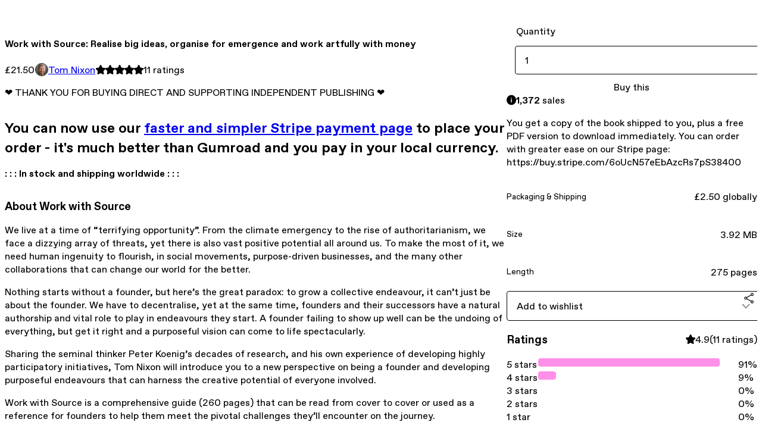

--- FILE ---
content_type: text/html; charset=utf-8
request_url: https://tomnixon.gumroad.com/l/Piwhd?ref=build.simonwakeman.com
body_size: 7098
content:
<!DOCTYPE html>
<html lang="en">
  <head prefix="og: http://ogp.me/ns# fb: http://ogp.me/ns/fb# gumroad: http://ogp.me/ns/fb/gumroad#">
    <link rel="dns-prefetch" href="//assets.gumroad.com">
    <link rel="dns-prefetch" href="//static-2.gumroad.com">
    <link rel="dns-prefetch" href="//public-files.gumroad.com">
  <title inertia>Work with Source: Realise big ideas, organise for emergence and work artfully with money</title>
  <meta name="action-cable-url" content="wss://cable.gumroad.com/cable" />
  <link rel="stylesheet" crossorigin="anonymous" href="https://assets.gumroad.com/packs/css/design-34bdd8b2.css" />
    <style>:root{--accent: 255 144 232;--contrast-accent: 0 0 0;--font-family: "ABC Favorit", "ABC Favorit", sans-serif;--color: 0 0 0;--primary: var(--color);--contrast-primary: 255 255 255;--filled: 255 255 255;--contrast-filled: var(--color);--body-bg: #ffffff;--active-bg: rgb(var(--color) / var(--gray-1));--border-alpha: 1}body{background-color:#ffffff;color:#000;font-family:"ABC Favorit", "ABC Favorit", sans-serif}
</style>

  <meta name="csrf-param" content="authenticity_token" />
<meta name="csrf-token" content="Hg1cvztfNpsp3yFOCLNvwwt_weXSmIRZ8TZBbxIbfcbdeZ5tmC3WVekokyZYk0Aq0laV2tFd7u_hbPsovz4f_A" />
  <meta charset="utf-8">
  <meta content="149071038533330" property="fb:app_id">
  <meta content="http://www.facebook.com/gumroad" property="fb:page_id">
  <meta property="twitter:site" value="@gumroad">
  
    <meta content="Gumroad" property="og:site_name">
    <meta content="https://tomnixon.gumroad.com/l/Piwhd" property="og:url">
    <meta content="❤️ THANK YOU FOR BUYING DIRECT AND SUPPORTING INDEPENDENT PUBLISHING ❤️ You can now use our faster and simpler Stripe payment page to place your order - it&#39;s much better than Gumroad and you pay in your local currency. : : : In stock and shipping worldwide : : :About Work with SourceWe live at a time of “terrifying opportunity”. From the climate emergency to the rise of authoritarianism, we face a dizzying array of threats, yet there is also vast positive potential all around us. To make the most of it, we need human ingenuity to flourish, in social movements, purpose-driven businesses, and the many other collaborations that can change our world for the better.Nothing starts without a founder, but here’s the great paradox: to grow a collective endeavour, it can’t just be about the founder. We have to decentralise, yet at the same time, founders and their successors have a natural authorship and vital role to play in endeavours they start. A founder failing to show up well can be the undoing of everything, but get it right and a purposeful vision can come to life spectacularly.Sharing the seminal thinker Peter Koenig’s decades of research, and his own experience of developing highly participatory initiatives, Tom Nixon will introduce you to a new perspective on being a founder and developing purposeful endeavours that can harness the creative potential of everyone involved.Work with Source is a comprehensive guide (260 pages) that can be read from cover to cover or used as a reference for founders to help them meet the pivotal challenges they’ll encounter on the journey." property="og:description">
    <meta content="❤️ THANK YOU FOR BUYING DIRECT AND SUPPORTING INDEPENDENT PUBLISHING ❤️ You can now use our faster and simpler Stripe payment page to place your order - it&#39;s much better than Gumroad and you pay in your local currency. : : : In stock and shipping worldwide : : :About Work with SourceWe live at a time of “terrifying opportunity”. From the climate emergency to the rise of authoritarianism, we face a dizzying array of threats, yet there is also vast positive potential all around us. To make the most of it, we need human ingenuity to flourish, in social movements, purpose-driven businesses, and the many other collaborations that can change our world for the better.Nothing starts without a founder, but here’s the great paradox: to grow a collective endeavour, it can’t just be about the founder. We have to decentralise, yet at the same time, founders and their successors have a natural authorship and vital role to play in endeavours they start. A founder failing to show up well can be the undoing of everything, but get it right and a purposeful vision can come to life spectacularly.Sharing the seminal thinker Peter Koenig’s decades of research, and his own experience of developing highly participatory initiatives, Tom Nixon will introduce you to a new perspective on being a founder and developing purposeful endeavours that can harness the creative potential of everyone involved.Work with Source is a comprehensive guide (260 pages) that can be read from cover to cover or used as a reference for founders to help them meet the pivotal challenges they’ll encounter on the journey." name="description">
    <meta content="Piwhd" property="product:retailer_item_id">
    <meta content="21.5" property="product:price:amount">
    <meta content="GBP" property="product:price:currency">
    <meta content="gumroad:product" property="og:type">
    <meta property="twitter:card" value="summary_large_image" />
<meta property="twitter:title" value="Work with Source: Realise big ideas, organise for emergence and work artfully with money" />
<meta property="twitter:domain" value="Gumroad" />
<meta property="twitter:description" value="❤️ THANK YOU FOR BUYING DIRECT AND SUPPORTING INDEPENDENT PUBLISHING ❤️ You can now use our faster and simpler Stripe payment page to place your order - it&#39;s much better than Gumroad and you pay in..." />
<meta property="twitter:image" value="https://public-files.gumroad.com/6bv3nf43jfmv0qji9i1abhisn3y9" />

      <link rel="preload" as="image" href="https://public-files.gumroad.com/6bv3nf43jfmv0qji9i1abhisn3y9">
      <link rel="preload" as="image" href="https://public-files.gumroad.com/kf9n5nospjkj14o96kmp7648dq1c">
  <meta property="og:image" content="https://public-files.gumroad.com/6bv3nf43jfmv0qji9i1abhisn3y9">
  <meta property="og:image:alt" content="">
  <meta property="og:title" content="Work with Source: Realise big ideas, organise for emergence and work artfully with money">
  <meta property="gr:google_analytics:enabled" content="true">
  <meta property="gr:fb_pixel:enabled" content="true">
  <meta property="gr:logged_in_user:id" content="">
  <meta property="gr:environment" value="production">
  <meta property="gr:page:type" content="product">
  <meta property="gr:facebook_sdk:enabled" content="true">
  <meta content="initial-scale = 1.0, width = device-width" name="viewport">
  <meta property="stripe:pk" value="pk_live_Db80xIzLPWhKo1byPrnERmym">
  <meta property="stripe:api_version" value="2023-10-16; risk_in_requirements_beta=v1; retrieve_tax_forms_beta=v1;">
  <link href="/opensearch.xml" rel="search" type="application/opensearchdescription+xml" title="Gumroad">
    <link href="https://tomnixon.gumroad.com/l/Piwhd" rel="canonical">


    <link href="https://public-files.gumroad.com/0ry4xpiy04lf7f7fznx6bbv2g0oq" rel="shortcut icon">
</head>

  <body id="product_page" class="group/body mac" style="">
    <div id="design-settings" data-settings="{&quot;font&quot;:{&quot;name&quot;:&quot;ABC Favorit&quot;,&quot;url&quot;:&quot;https://assets.gumroad.com/assets/ABCFavorit-Regular-26182c8c3addf6e4f8889817249c23b22c93233a8212e5e86574459e4dc926e2.woff2&quot;}}" style="display: none;"></div>
    <div id="user-agent-info" data-settings="{&quot;is_mobile&quot;:false}" style="display: none;"></div>
    <div class="react-entry-point" style="display:contents" id="Alert-react-component-4e921b51-255a-4a19-a7b9-8b25bb210c7a"><div class="fixed top-4 left-1/2 z-100 w-max max-w-[calc(100vw-2rem)] rounded bg-background md:max-w-sm invisible" style="transform:translateX(-50%) translateY(calc(-100% - var(--spacer-4)));transition:all 0.3s ease-out 0.5s"><div role="alert" class="flex items-start gap-2 rounded border border-border p-3"><div class="flex-1"><div></div></div></div></div></div>
      <script type="application/json" class="js-react-on-rails-component" data-component-name="Alert" data-dom-id="Alert-react-component-4e921b51-255a-4a19-a7b9-8b25bb210c7a">{"initial":null}</script>
      


    <div class="flex flex-col lg:flex-row h-screen">
      <main class="flex-1 flex flex-col lg:h-screen overflow-y-auto">
        <div class="flex-1 flex flex-col">
          


<noscript>
  <div id="javascript-notice">
    <strong>JavaScript is required to buy this product.</strong>
    Enable JavaScript in your browser settings and refresh this page to continue.
  </div>
</noscript>



  <script type="application/json" id="js-react-on-rails-context">{"railsEnv":"production","inMailer":false,"i18nLocale":"en","i18nDefaultLocale":"en","rorVersion":"14.0.4","rorPro":false,"href":"https://tomnixon.gumroad.com/l/Piwhd?ref=build.simonwakeman.com","location":"/l/Piwhd?ref=build.simonwakeman.com","scheme":"https","host":"tomnixon.gumroad.com","port":null,"pathname":"/l/Piwhd","search":"ref=build.simonwakeman.com","httpAcceptLanguage":null,"design_settings":{"font":{"name":"ABC Favorit","url":"https://assets.gumroad.com/assets/ABCFavorit-Regular-26182c8c3addf6e4f8889817249c23b22c93233a8212e5e86574459e4dc926e2.woff2"}},"domain_settings":{"scheme":"https","app_domain":"gumroad.com","root_domain":"gumroad.com","short_domain":"gum.co","discover_domain":"gumroad.com","third_party_analytics_domain":"gumroad-analytics.com","api_domain":"api.gumroad.com"},"user_agent_info":{"is_mobile":false},"logged_in_user":null,"current_seller":null,"csp_nonce":"R8lX5pvoDT03N/CCxRgBPJa3Ql8QEbO6RPKNAwxy+eg=","locale":"en-US","feature_flags":{"require_email_typo_acknowledgment":true,"disable_stripe_signup":true},"serverSide":false}</script>
<div class="react-entry-point" style="display:contents" id="ProductPage-react-component-695a809c-72f2-451c-8806-67ffbf68dbae"><section aria-label="Product information bar" class="border-0 bg-background" style="overflow:hidden;padding:0;height:0;transition:var(--transition-duration);flex-shrink:0;position:fixed;top:0;left:0;right:0;z-index:var(--z-index-menubar)"><div class="mx-auto flex max-w-product-page items-center justify-between gap-4 p-4 lg:px-8" style="transition:var(--transition-duration);margin-top:0"><div itemscope="" itemProp="offers" itemType="https://schema.org/Offer" class="flex items-center"><span class="group/tooltip relative inline-grid right"><span aria-describedby=":R4l:" style="display:contents"><div class="relative grid grid-flow-col border border-r-0 border-border"><div class="bg-accent px-2 py-1 text-accent-foreground" itemProp="price" content="21.50">£21.50</div><div class="border-border border-r-transparent border-[calc(0.5lh+--spacing(1))] border-l-1"></div><div class="absolute top-0 right-px bottom-0 border-accent border-r-transparent border-[calc(0.5lh+--spacing(1))] border-l-1"></div></div></span><span role="tooltip" id=":R4l:" class="absolute z-30 hidden w-40 max-w-max rounded-md bg-primary p-3 text-primary-foreground group-focus-within/tooltip:block group-hover/tooltip:block top-1/2 -translate-y-1/2 left-full translate-x-2"><div class="absolute border-6 border-transparent top-1/2 -translate-y-1/2 right-full border-r-primary"></div>£21.50</span></span><link itemProp="url" href="https://tomnixon.gumroad.com/l/Piwhd"/><div itemProp="availability" hidden="">https://schema.org/InStock</div><div itemProp="priceCurrency" hidden="">gbp</div><div itemProp="seller" itemType="https://schema.org/Person" hidden=""><div itemProp="name" hidden="">Tom Nixon</div></div></div><h3 class="hidden flex-1 lg:block">Work with Source: Realise big ideas, organise for emergence and work artfully with money</h3><div class="shrink-0 items-center gap-1 hidden lg:flex"><span class="icon icon-solid-star"></span><span class="icon icon-solid-star"></span><span class="icon icon-solid-star"></span><span class="icon icon-solid-star"></span><span class="icon icon-solid-star"></span><span class="rating-number">11<!-- --> <!-- -->ratings</span></div><a href="https://gumroad.com/checkout?ref=build.simonwakeman.com&amp;product=Piwhd&amp;quantity=1" target="_top" style="align-items:unset" class="inline-flex items-center justify-center gap-2 cursor-pointer border border-border rounded font-[inherit] no-underline transition-transform hover:-translate-1 hover:shadow active:translate-0 active:shadow-none disabled:opacity-30 disabled:hover:translate-0 disabled:hover:shadow-none px-4 py-3 text-base leading-[1.4] bg-accent text-accent-foreground">Buy this</a></div></section><section class="border-b border-border"><div class="mx-auto w-full max-w-product-page lg:py-16 p-4 lg:px-8"><article class="relative grid rounded border border-border bg-background lg:grid-cols-[2fr_1fr]"><figure class="group relative col-span-full overflow-hidden rounded-t border-b border-border bg-(image:--product-cover-placeholder) bg-cover" aria-label="Product preview"><button class="absolute top-1/2 z-1 mx-3 h-8 w-8 -translate-y-1/2 items-center justify-center all-unset rounded-full border border-border bg-background hidden group-hover:flex right-0" aria-label="Show next cover"><span class="icon icon-arrow-right"></span></button><div class="flex h-full snap-x snap-mandatory items-center overflow-x-scroll overflow-y-hidden [scrollbar-width:none] [&amp;::-webkit-scrollbar]:hidden" style="aspect-ratio:1.3963963963963963"><div role="tabpanel" id="f594ae4eef3401c449a5f0253e4c2761" class="mt-0! flex min-h-[1px] flex-[1_0_100%] snap-start justify-center border-0! p-0!"></div><div role="tabpanel" id="c4b25692e140aaa283b3cd0c7c6c5870" class="mt-0! flex min-h-[1px] flex-[1_0_100%] snap-start justify-center border-0! p-0!"></div></div><div role="tablist" aria-label="Select a cover" class="absolute bottom-0 flex w-full flex-wrap justify-center gap-2 p-3"><div role="tab" aria-label="Show cover 1" aria-selected="true" aria-controls="f594ae4eef3401c449a5f0253e4c2761" class="block rounded-full border border-current p-2 bg-current"></div><div role="tab" aria-label="Show cover 2" aria-selected="false" aria-controls="c4b25692e140aaa283b3cd0c7c6c5870" class="block rounded-full border border-current bg-background p-2"></div></div></figure><section class="lg:border-r"><header class="grid gap-4 p-6 not-first:border-t"><h1 itemProp="name">Work with Source: Realise big ideas, organise for emergence and work artfully with money</h1></header><section class="grid grid-cols-[auto_1fr] gap-[1px] border-t border-border p-0 sm:grid-cols-[auto_auto_minmax(max-content,1fr)]"><div class="px-6 py-4 outline outline-offset-0 outline-border"><div itemscope="" itemProp="offers" itemType="https://schema.org/Offer" class="flex items-center"><span class="group/tooltip relative inline-grid right"><span aria-describedby=":Rl79:" style="display:contents"><div class="relative grid grid-flow-col border border-r-0 border-border"><div class="bg-accent px-2 py-1 text-accent-foreground" itemProp="price" content="21.50">£21.50</div><div class="border-border border-r-transparent border-[calc(0.5lh+--spacing(1))] border-l-1"></div><div class="absolute top-0 right-px bottom-0 border-accent border-r-transparent border-[calc(0.5lh+--spacing(1))] border-l-1"></div></div></span><span role="tooltip" id=":Rl79:" class="absolute z-30 hidden w-40 max-w-max rounded-md bg-primary p-3 text-primary-foreground group-focus-within/tooltip:block group-hover/tooltip:block top-1/2 -translate-y-1/2 left-full translate-x-2"><div class="absolute border-6 border-transparent top-1/2 -translate-y-1/2 right-full border-r-primary"></div>£21.50</span></span><link itemProp="url" href="https://tomnixon.gumroad.com/l/Piwhd"/><div itemProp="availability" hidden="">https://schema.org/InStock</div><div itemProp="priceCurrency" hidden="">gbp</div><div itemProp="seller" itemType="https://schema.org/Person" hidden=""><div itemProp="name" hidden="">Tom Nixon</div></div></div></div><div class="flex flex-wrap items-center gap-2 px-6 py-4 outline outline-offset-0 outline-border"><a href="https://tomnixon.gumroad.com/" target="_blank" class="relative flex items-center gap-2" rel="noreferrer"><img class="user-avatar" src="https://public-files.gumroad.com/0ry4xpiy04lf7f7fznx6bbv2g0oq"/>Tom Nixon</a></div><div class="flex items-center px-6 py-4 outline outline-offset-0 outline-border max-sm:col-span-full"><div class="flex shrink-0 items-center gap-1"><span class="icon icon-solid-star"></span><span class="icon icon-solid-star"></span><span class="icon icon-solid-star"></span><span class="icon icon-solid-star"></span><span class="icon icon-solid-star"></span><span class="rating-number">11<!-- --> <!-- -->ratings</span></div></div></section><section class="border-t border-border p-6"><div class="rich-text"><p>❤️ THANK YOU FOR BUYING DIRECT AND SUPPORTING INDEPENDENT PUBLISHING ❤️</p><h2>
<strong>You can now use our </strong><a href="https://buy.stripe.com/6oUcN57eEbAzcRs7pS38400" target="_blank" rel="noopener noreferrer nofollow">faster and simpler Stripe payment page</a><strong> to place your order - it's much better than Gumroad and you pay in your local currency.</strong>
</h2><p><strong>: : : In stock and shipping worldwide : : :</strong></p><h3><strong>About Work with Source</strong></h3><p>We live at a time of “terrifying opportunity”. From the climate emergency to the rise of authoritarianism, we face a dizzying array of threats, yet there is also vast positive potential all around us. To make the most of it, we need human ingenuity to flourish, in social movements, purpose-driven businesses, and the many other collaborations that can change our world for the better.</p><p>Nothing starts without a founder, but here’s the great paradox: to grow a collective endeavour, it can’t just be about the founder. We have to decentralise, yet at the same time, founders and their successors have a natural authorship and vital role to play in endeavours they start. A founder failing to show up well can be the undoing of everything, but get it right and a purposeful vision can come to life spectacularly.</p><p>Sharing the seminal thinker Peter Koenig’s decades of research, and his own experience of developing highly participatory initiatives, Tom Nixon will introduce you to a new perspective on being a founder and developing purposeful endeavours that can harness the creative potential of everyone involved.</p><p>Work with Source is a comprehensive guide (260 pages) that can be read from cover to cover or used as a reference for founders to help them meet the pivotal challenges they’ll encounter on the journey.</p></div></section></section><section><section class="grid gap-4 p-6 not-first:border-t"><fieldset><legend><label for=":R6p9:">Quantity</label></legend><input type="number" id=":R6p9:" inputMode="numeric" min="1" value="1"/></fieldset><a href="https://gumroad.com/checkout?ref=build.simonwakeman.com&amp;product=Piwhd&amp;quantity=1" target="_top" style="align-items:unset" class="inline-flex items-center justify-center gap-2 cursor-pointer border border-border rounded font-[inherit] no-underline transition-transform hover:-translate-1 hover:shadow active:translate-0 active:shadow-none disabled:opacity-30 disabled:hover:translate-0 disabled:hover:shadow-none px-4 py-3 text-base leading-[1.4] bg-accent text-accent-foreground">Buy this</a><div role="status" class="flex items-start gap-2 rounded border p-3 border-info bg-info/20"><span class="icon icon-info-circle-fill size-[1lh]! text-info" aria-hidden="true"></span><div class="flex-1"><strong>1,372</strong> <!-- -->sale<!-- -->s</div></div><div class="grid divide-y divide-solid divide-border rounded border border-border bg-background"><p class="flex flex-wrap items-center justify-between gap-4 p-4">You get a copy of the book shipped to you, plus a free PDF version to download immediately. You can order with greater ease on our Stripe page: https://buy.stripe.com/6oUcN57eEbAzcRs7pS38400</p><div class="flex flex-wrap items-center justify-between gap-4 p-4"><h5 class="grow font-bold">Packaging &amp; Shipping</h5><div>£2.50 globally</div></div><div class="flex flex-wrap items-center justify-between gap-4 p-4"><h5 class="grow font-bold">Size</h5><div>3.92 MB</div></div><div class="flex flex-wrap items-center justify-between gap-4 p-4"><h5 class="grow font-bold">Length</h5><div>275 pages</div></div></div><div class="grid grid-cols-[1fr_auto] gap-2"><div class="combobox"><div role="combobox" aria-expanded="false" aria-controls=":R5op9:" tabindex="0" class="input " aria-label="Add to wishlist"><span class="fake-input text-singleline">Add to wishlist</span><span class="icon icon-outline-cheveron-down"></span></div><div hidden=""><datalist id=":R5op9:"><div role="option" id=":R5op9:-0" class=""><div><span class="icon icon-plus"></span> New wishlist</div></div></datalist></div></div><details class="popover toggle"><summary aria-label="Share" aria-haspopup="true" aria-expanded="false"><span class="group/tooltip relative inline-grid bottom"><span aria-describedby=":Rpop9:" style="display:contents"><button class="inline-flex items-center justify-center gap-2 cursor-pointer border border-border rounded bg-transparent text-current font-[inherit] no-underline transition-transform hover:-translate-1 hover:shadow active:translate-0 active:shadow-none disabled:opacity-30 disabled:hover:translate-0 disabled:hover:shadow-none px-4 py-3 text-base leading-[1.4]" type="button" aria-label="Share"><span class="icon icon-share"></span></button></span><span role="tooltip" id=":Rpop9:" class="absolute z-30 hidden w-40 max-w-max rounded-md bg-primary p-3 text-primary-foreground group-focus-within/tooltip:block group-hover/tooltip:block left-1/2 -translate-x-1/2 top-full translate-y-2"><div class="absolute border-6 border-transparent left-1/2 -translate-x-1/2 bottom-full border-b-primary"></div>Share</span></span></summary><div class="dropdown" style="translate:min(0px - 100% - var(--spacer-4), 0px);max-width:calc(0px - 2 * var(--spacer-4))"><div class="grid grid-cols-1 gap-4"><a href="https://twitter.com/intent/tweet?url=https%3A%2F%2Ftomnixon.gumroad.com%2Fl%2FPiwhd&amp;text=Buy%20Work%20with%20Source%3A%20Realise%20big%20ideas%2C%20organise%20for%20emergence%20and%20work%20artfully%20with%20money%20on%20%40Gumroad" target="_blank" rel="noopener noreferrer" class="inline-flex items-center justify-center gap-2 cursor-pointer border rounded font-[inherit] no-underline transition-transform hover:-translate-1 hover:shadow active:translate-0 active:shadow-none disabled:opacity-30 disabled:hover:translate-0 disabled:hover:shadow-none px-4 py-3 text-base leading-[1.4] bg-black text-white border-black"><span class="brand-icon brand-icon-twitter"></span>Share on X</a><a href="https://www.facebook.com/sharer/sharer.php?u=https%3A%2F%2Ftomnixon.gumroad.com%2Fl%2FPiwhd&amp;quote=Work%20with%20Source%3A%20Realise%20big%20ideas%2C%20organise%20for%20emergence%20and%20work%20artfully%20with%20money" target="_blank" rel="noopener noreferrer" class="inline-flex items-center justify-center gap-2 cursor-pointer border rounded font-[inherit] no-underline transition-transform hover:-translate-1 hover:shadow active:translate-0 active:shadow-none disabled:opacity-30 disabled:hover:translate-0 disabled:hover:shadow-none px-4 py-3 text-base leading-[1.4] bg-[#4267b2] text-white border-[#4267b2]"><span class="brand-icon brand-icon-facebook"></span>Share on Facebook</a><span class="group/tooltip relative inline-grid bottom"><span aria-describedby=":R79op9:" style="display:contents"><span class="contents"><button class="inline-flex items-center justify-center gap-2 cursor-pointer border border-border rounded bg-transparent text-current font-[inherit] no-underline transition-transform hover:-translate-1 hover:shadow active:translate-0 active:shadow-none disabled:opacity-30 disabled:hover:translate-0 disabled:hover:shadow-none px-4 py-3 text-base leading-[1.4]" type="button" aria-label="Copy product URL"><span class="icon icon-link"></span> Copy link</button></span></span><span role="tooltip" id=":R79op9:" class="absolute z-30 hidden w-40 max-w-max rounded-md bg-primary p-3 text-primary-foreground group-focus-within/tooltip:block group-hover/tooltip:block left-1/2 -translate-x-1/2 top-full translate-y-2"><div class="absolute border-6 border-transparent left-1/2 -translate-x-1/2 bottom-full border-b-primary"></div>Copy product URL</span></span></div></div></details></div></section><section class="grid gap-4 p-6 not-first:border-t"><header class="flex items-center justify-between"><h3>Ratings</h3><div class="flex shrink-0 items-center gap-1"><span class="icon icon-solid-star"></span><div class="rating-average">4.9</div>(<!-- -->11 ratings<!-- -->)</div></header><div itemProp="aggregateRating" itemType="https://schema.org/AggregateRating" itemscope="" hidden=""><div itemProp="reviewCount">11</div><div itemProp="ratingValue">4.9</div></div><section class="grid grid-cols-[auto_1fr_auto] gap-3" aria-label="Ratings histogram"><div>5 stars</div><meter aria-label="5 stars" value="0.91"></meter><div>91%</div><div>4 stars</div><meter aria-label="4 stars" value="0.09"></meter><div>9%</div><div>3 stars</div><meter aria-label="3 stars" value="0"></meter><div>0%</div><div>2 stars</div><meter aria-label="2 stars" value="0"></meter><div>0%</div><div>1 star</div><meter aria-label="1 star" value="0"></meter><div>0%</div></section></section></section></article></div></section><footer class="px-4 py-8 text-center lg:py-16"><div>Powered by <a href="https://gumroad.com/" class="logo-full" aria-label="Gumroad"></a></div></footer></div>
      <script type="application/json" class="js-react-on-rails-component" data-component-name="ProductPage" data-dom-id="ProductPage-react-component-695a809c-72f2-451c-8806-67ffbf68dbae">{"product":{"id":"CU0TrE-ccw5B_ZPSpVvMXA==","permalink":"Piwhd","name":"Work with Source: Realise big ideas, organise for emergence and work artfully with money","seller":{"id":"4875560976497","name":"Tom Nixon","avatar_url":"https://public-files.gumroad.com/0ry4xpiy04lf7f7fznx6bbv2g0oq","profile_url":"https://tomnixon.gumroad.com/"},"collaborating_user":null,"covers":[{"url":"https://public-files.gumroad.com/6bv3nf43jfmv0qji9i1abhisn3y9","original_url":"https://public-files.gumroad.com/3ts5kfcem8putoi37s4r9980y0s4","thumbnail":null,"id":"f594ae4eef3401c449a5f0253e4c2761","type":"image","filetype":"jpg","width":670,"height":479,"native_width":930,"native_height":666},{"url":"https://public-files.gumroad.com/kf9n5nospjkj14o96kmp7648dq1c","original_url":"https://public-files.gumroad.com/yar9ia0veubfgyk0x4q6kmex8p2q","thumbnail":null,"id":"c4b25692e140aaa283b3cd0c7c6c5870","type":"image","filetype":"png","width":547,"height":674,"native_width":547,"native_height":674}],"main_cover_id":"f594ae4eef3401c449a5f0253e4c2761","thumbnail_url":null,"quantity_remaining":null,"long_url":"https://tomnixon.gumroad.com/l/Piwhd","is_sales_limited":false,"ratings":{"count":11,"average":4.9,"percentages":[0,0,0,9,91]},"custom_button_text_option":"buy_this_prompt","is_compliance_blocked":false,"is_published":true,"is_stream_only":false,"streamable":false,"sales_count":1372,"summary":"You get a copy of the book shipped to you, plus a free PDF version to download immediately. You can order with greater ease on our Stripe page: https://buy.stripe.com/6oUcN57eEbAzcRs7pS38400","attributes":[{"name":"Packaging \u0026 Shipping","value":"£2.50 globally"},{"name":"Size","value":"3.92 MB"},{"name":"Length","value":"275 pages"}],"description_html":"\u003cp\u003e❤️ THANK YOU FOR BUYING DIRECT AND SUPPORTING INDEPENDENT PUBLISHING ❤️\u003c/p\u003e\u003ch2\u003e\n\u003cstrong\u003eYou can now use our \u003c/strong\u003e\u003ca href=\"https://buy.stripe.com/6oUcN57eEbAzcRs7pS38400\" target=\"_blank\" rel=\"noopener noreferrer nofollow\"\u003efaster and simpler Stripe payment page\u003c/a\u003e\u003cstrong\u003e to place your order - it's much better than Gumroad and you pay in your local currency.\u003c/strong\u003e\n\u003c/h2\u003e\u003cp\u003e\u003cstrong\u003e: : : In stock and shipping worldwide : : :\u003c/strong\u003e\u003c/p\u003e\u003ch3\u003e\u003cstrong\u003eAbout Work with Source\u003c/strong\u003e\u003c/h3\u003e\u003cp\u003eWe live at a time of “terrifying opportunity”. From the climate emergency to the rise of authoritarianism, we face a dizzying array of threats, yet there is also vast positive potential all around us. To make the most of it, we need human ingenuity to flourish, in social movements, purpose-driven businesses, and the many other collaborations that can change our world for the better.\u003c/p\u003e\u003cp\u003eNothing starts without a founder, but here’s the great paradox: to grow a collective endeavour, it can’t just be about the founder. We have to decentralise, yet at the same time, founders and their successors have a natural authorship and vital role to play in endeavours they start. A founder failing to show up well can be the undoing of everything, but get it right and a purposeful vision can come to life spectacularly.\u003c/p\u003e\u003cp\u003eSharing the seminal thinker Peter Koenig’s decades of research, and his own experience of developing highly participatory initiatives, Tom Nixon will introduce you to a new perspective on being a founder and developing purposeful endeavours that can harness the creative potential of everyone involved.\u003c/p\u003e\u003cp\u003eWork with Source is a comprehensive guide (260 pages) that can be read from cover to cover or used as a reference for founders to help them meet the pivotal challenges they’ll encounter on the journey.\u003c/p\u003e","currency_code":"gbp","price_cents":2150,"rental_price_cents":null,"pwyw":null,"eligible_for_installment_plans":false,"allow_installment_plan":false,"installment_plan":null,"is_legacy_subscription":false,"is_tiered_membership":false,"is_physical":true,"custom_view_content_button_text":"Get the PDF version","is_multiseat_license":false,"hide_sold_out_variants":false,"native_type":"physical","preorder":null,"duration_in_months":null,"rental":null,"is_quantity_enabled":true,"free_trial":null,"recurrences":null,"options":[],"analytics":{"google_analytics_id":null,"facebook_pixel_id":null,"free_sales":true},"has_third_party_analytics":false,"ppp_details":null,"can_edit":false,"refund_policy":null,"bundle_products":[],"public_files":[],"audio_previews_enabled":true},"discount_code":null,"purchase":null,"wishlists":[],"currency_code":"usd","show_ratings_filter":true,"creator_profile":{"external_id":"4875560976497","avatar_url":"https://public-files.gumroad.com/0ry4xpiy04lf7f7fznx6bbv2g0oq","name":"Tom Nixon","twitter_handle":null,"subdomain":"tomnixon.gumroad.com"},"sections":[],"main_section_index":0}</script>
      


        </div>
      </main>
    </div>
    <script src="https://assets.gumroad.com/assets/application-cbf244e9109e70d7b04497041636f00173a1e588f9b879b3a3ef11f8dfb86e5c.js" type="08ceb5e966a1459c710f6e8b-text/javascript"></script>
    
        <script src="https://assets.gumroad.com/packs/js/webpack-runtime-33d74f70d8d39a5da328.js" defer="defer" type="08ceb5e966a1459c710f6e8b-text/javascript"></script>
<script src="https://assets.gumroad.com/packs/js/webpack-commons-fb9e1d6b063f2d7dbad5.js" defer="defer" type="08ceb5e966a1459c710f6e8b-text/javascript"></script>
<script src="https://assets.gumroad.com/packs/js/4310-8e30f8c83c57f5ce1cdf.js" defer="defer" type="08ceb5e966a1459c710f6e8b-text/javascript"></script>
<script src="https://assets.gumroad.com/packs/js/product-34d15b8cc3e8947060bd.js" defer="defer" type="08ceb5e966a1459c710f6e8b-text/javascript"></script>

  <script src="/cdn-cgi/scripts/7d0fa10a/cloudflare-static/rocket-loader.min.js" data-cf-settings="08ceb5e966a1459c710f6e8b-|49" defer></script><script defer src="https://static.cloudflareinsights.com/beacon.min.js/vcd15cbe7772f49c399c6a5babf22c1241717689176015" integrity="sha512-ZpsOmlRQV6y907TI0dKBHq9Md29nnaEIPlkf84rnaERnq6zvWvPUqr2ft8M1aS28oN72PdrCzSjY4U6VaAw1EQ==" nonce="R8lX5pvoDT03N/CCxRgBPJa3Ql8QEbO6RPKNAwxy+eg=" data-cf-beacon='{"rayId":"9c037be91eed2a83","version":"2025.9.1","serverTiming":{"name":{"cfExtPri":true,"cfEdge":true,"cfOrigin":true,"cfL4":true,"cfSpeedBrain":true,"cfCacheStatus":true}},"token":"5070e21320304a1ba2b0a42ce9682840","b":1}' crossorigin="anonymous"></script>
</body>
</html>
